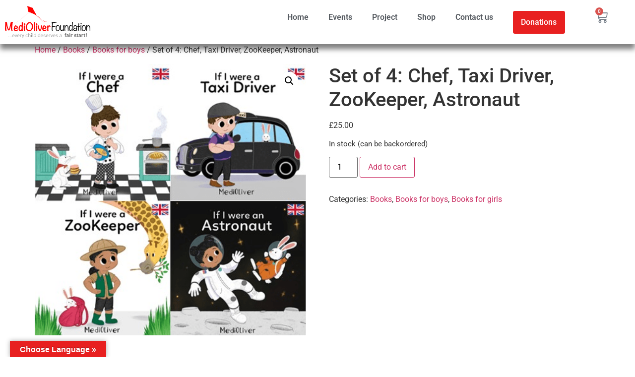

--- FILE ---
content_type: text/html; charset=UTF-8
request_url: https://medioliver.org/product/if-i-were-a-chef-taxi-driver-zookeeper-astronaut/
body_size: 25395
content:
<!doctype html><html lang="en-US"><head><meta charset="UTF-8"><meta name="viewport" content="width=device-width, initial-scale=1"><link rel="profile" href="https://gmpg.org/xfn/11"><meta name='robots' content='index, follow, max-image-preview:large, max-snippet:-1, max-video-preview:-1' /><meta property="og:type" content="article" /><meta property="og:title" content="Set of 4: Chef, Taxi Driver, ZooKeeper, Astronaut" /><meta property="og:description" content="Set of 4: Chef, Taxi Driver, ZooKeeper, Astronaut  If I were an astronaut and If I were a chef now available on website. If you have got a young kitchen helper at home then check out" /><meta property="og:image" content="https://medioliver.org/wp-content/uploads/2022/02/If-I-were-a-Chef-Taxi-Driver-ZooKeeper-Astronaut.png" /><meta property="og:url" content="https://medioliver.org/product/if-i-were-a-chef-taxi-driver-zookeeper-astronaut/" /><meta property="og:site_name" content="MediOliver Foundation" /><meta property="article:author" content="https://www.facebook.com/profile.php?id=100072339595896" /><meta property="article:publisher" content="https://www.facebook.com/" /><meta property="article:published_time" content="2022-02-22T14:40:58+00:00" /><meta property="article:modified_time" content="2022-06-17T08:47:50+00:00" /><meta property="og:updated_time" content="2022-06-17T08:47:50+00:00" /><meta property="og:image:width" content="420" /><meta property="og:image:height" content="420" /><meta name="twitter:card" content="summary_large_image"><meta name="twitter:title" content="Set of 4: Chef, Taxi Driver, ZooKeeper, Astronaut"><meta name="twitter:description" content="Set of 4: Chef, Taxi Driver, ZooKeeper, Astronaut  If I were an astronaut and If I were a chef now available on website. If you have got a young kitchen helper at home then check out"><meta name="twitter:image" content="https://medioliver.org/wp-content/uploads/2022/02/If-I-were-a-Chef-Taxi-Driver-ZooKeeper-Astronaut.png"><meta name="twitter:site" content="@https://twitter.com/home"><meta name="twitter:creator" content="@https://twitter.com/medioliverbooks"><title>If I were a Chef or Astronaut-medioliver foundation website</title><meta name="description" content="If I were a chef and if i were an Astronaut book series now available in high quality visuals on medioliver foundation website. Buy now" /><link rel="canonical" href="https://medioliver.org/product/if-i-were-a-chef-taxi-driver-zookeeper-astronaut/" /><meta property="og:locale" content="en_US" /><meta property="og:type" content="article" /><meta property="og:title" content="If I were a Chef or Astronaut-medioliver foundation website" /><meta property="og:description" content="If I were a chef and if i were an Astronaut book series now available in high quality visuals on medioliver foundation website. Buy now" /><meta property="og:url" content="https://medioliver.org/product/if-i-were-a-chef-taxi-driver-zookeeper-astronaut/" /><meta property="og:site_name" content="MediOliver Foundation" /><meta property="article:publisher" content="https://www.facebook.com/The-MediOliver-Foundation-1423926237933542/" /><meta property="article:modified_time" content="2022-06-17T08:47:50+00:00" /><meta property="og:image" content="https://medioliver.org/wp-content/uploads/2022/02/If-I-were-a-Chef-Taxi-Driver-ZooKeeper-Astronaut.png" /><meta property="og:image:width" content="420" /><meta property="og:image:height" content="420" /><meta property="og:image:type" content="image/png" /><meta name="twitter:card" content="summary_large_image" /><meta name="twitter:site" content="@medioliverbooks" /><meta name="twitter:label1" content="Est. reading time" /><meta name="twitter:data1" content="2 minutes" /> <script type="application/ld+json" class="yoast-schema-graph">{"@context":"https://schema.org","@graph":[{"@type":"WebPage","@id":"https://medioliver.org/product/if-i-were-a-chef-taxi-driver-zookeeper-astronaut/","url":"https://medioliver.org/product/if-i-were-a-chef-taxi-driver-zookeeper-astronaut/","name":"If I were a Chef or Astronaut-medioliver foundation website","isPartOf":{"@id":"https://medioliver.org/#website"},"primaryImageOfPage":{"@id":"https://medioliver.org/product/if-i-were-a-chef-taxi-driver-zookeeper-astronaut/#primaryimage"},"image":{"@id":"https://medioliver.org/product/if-i-were-a-chef-taxi-driver-zookeeper-astronaut/#primaryimage"},"thumbnailUrl":"https://medioliver.org/wp-content/uploads/2022/02/If-I-were-a-Chef-Taxi-Driver-ZooKeeper-Astronaut.png","datePublished":"2022-02-22T14:40:58+00:00","dateModified":"2022-06-17T08:47:50+00:00","description":"If I were a chef and if i were an Astronaut book series now available in high quality visuals on medioliver foundation website. Buy now","breadcrumb":{"@id":"https://medioliver.org/product/if-i-were-a-chef-taxi-driver-zookeeper-astronaut/#breadcrumb"},"inLanguage":"en-US","potentialAction":[{"@type":"ReadAction","target":["https://medioliver.org/product/if-i-were-a-chef-taxi-driver-zookeeper-astronaut/"]}]},{"@type":"ImageObject","inLanguage":"en-US","@id":"https://medioliver.org/product/if-i-were-a-chef-taxi-driver-zookeeper-astronaut/#primaryimage","url":"https://medioliver.org/wp-content/uploads/2022/02/If-I-were-a-Chef-Taxi-Driver-ZooKeeper-Astronaut.png","contentUrl":"https://medioliver.org/wp-content/uploads/2022/02/If-I-were-a-Chef-Taxi-Driver-ZooKeeper-Astronaut.png","width":420,"height":420,"caption":"If I were a Chef, Taxi Driver, ZooKeeper, Astronaut"},{"@type":"BreadcrumbList","@id":"https://medioliver.org/product/if-i-were-a-chef-taxi-driver-zookeeper-astronaut/#breadcrumb","itemListElement":[{"@type":"ListItem","position":1,"name":"Home","item":"https://medioliver.org/"},{"@type":"ListItem","position":2,"name":"Shop","item":"https://medioliver.org/shop-children-books-medioliver/"},{"@type":"ListItem","position":3,"name":"Set of 4: Chef, Taxi Driver, ZooKeeper, Astronaut"}]},{"@type":"WebSite","@id":"https://medioliver.org/#website","url":"https://medioliver.org/","name":"MediOliver Foundation","description":"BECAUSE EVERY CHILD DESERVES A FAIR START","publisher":{"@id":"https://medioliver.org/#organization"},"potentialAction":[{"@type":"SearchAction","target":{"@type":"EntryPoint","urlTemplate":"https://medioliver.org/?s={search_term_string}"},"query-input":{"@type":"PropertyValueSpecification","valueRequired":true,"valueName":"search_term_string"}}],"inLanguage":"en-US"},{"@type":"Organization","@id":"https://medioliver.org/#organization","name":"MediOliver Foundation","url":"https://medioliver.org/","logo":{"@type":"ImageObject","inLanguage":"en-US","@id":"https://medioliver.org/#/schema/logo/image/","url":"https://medioliver.org/wp-content/uploads/2022/05/MediOliver-Logo.png","contentUrl":"https://medioliver.org/wp-content/uploads/2022/05/MediOliver-Logo.png","width":1024,"height":392,"caption":"MediOliver Foundation"},"image":{"@id":"https://medioliver.org/#/schema/logo/image/"},"sameAs":["https://www.facebook.com/The-MediOliver-Foundation-1423926237933542/","https://x.com/medioliverbooks","https://www.instagram.com/medioliver.books/"]}]}</script> <link rel='dns-prefetch' href='//translate.google.com' /><link rel='dns-prefetch' href='//www.googletagmanager.com' /><link href='https://fonts.gstatic.com' crossorigin='anonymous' rel='preconnect' /><link rel="alternate" type="application/rss+xml" title="MediOliver Foundation &raquo; Feed" href="https://medioliver.org/feed/" /><link rel="alternate" type="application/rss+xml" title="MediOliver Foundation &raquo; Comments Feed" href="https://medioliver.org/comments/feed/" /><link rel="alternate" title="oEmbed (JSON)" type="application/json+oembed" href="https://medioliver.org/wp-json/oembed/1.0/embed?url=https%3A%2F%2Fmedioliver.org%2Fproduct%2Fif-i-were-a-chef-taxi-driver-zookeeper-astronaut%2F" /><link rel="alternate" title="oEmbed (XML)" type="text/xml+oembed" href="https://medioliver.org/wp-json/oembed/1.0/embed?url=https%3A%2F%2Fmedioliver.org%2Fproduct%2Fif-i-were-a-chef-taxi-driver-zookeeper-astronaut%2F&#038;format=xml" />  <script src="//www.googletagmanager.com/gtag/js?id=G-LKZQLFKENF"  data-cfasync="false" data-wpfc-render="false" async></script> <script data-cfasync="false" data-wpfc-render="false">var mi_version='9.11.0';var mi_track_user=true;var mi_no_track_reason='';var MonsterInsightsDefaultLocations={"page_location":"https:\/\/medioliver.org\/product\/if-i-were-a-chef-taxi-driver-zookeeper-astronaut\/"};if(typeof MonsterInsightsPrivacyGuardFilter==='function'){var MonsterInsightsLocations=(typeof MonsterInsightsExcludeQuery==='object')?MonsterInsightsPrivacyGuardFilter(MonsterInsightsExcludeQuery):MonsterInsightsPrivacyGuardFilter(MonsterInsightsDefaultLocations);}else{var MonsterInsightsLocations=(typeof MonsterInsightsExcludeQuery==='object')?MonsterInsightsExcludeQuery:MonsterInsightsDefaultLocations;}
var disableStrs=['ga-disable-G-LKZQLFKENF',];function __gtagTrackerIsOptedOut(){for(var index=0;index<disableStrs.length;index++){if(document.cookie.indexOf(disableStrs[index]+'=true')>-1){return true;}}
return false;}
if(__gtagTrackerIsOptedOut()){for(var index=0;index<disableStrs.length;index++){window[disableStrs[index]]=true;}}
function __gtagTrackerOptout(){for(var index=0;index<disableStrs.length;index++){document.cookie=disableStrs[index]+'=true; expires=Thu, 31 Dec 2099 23:59:59 UTC; path=/';window[disableStrs[index]]=true;}}
if('undefined'===typeof gaOptout){function gaOptout(){__gtagTrackerOptout();}}
window.dataLayer=window.dataLayer||[];window.MonsterInsightsDualTracker={helpers:{},trackers:{},};if(mi_track_user){function __gtagDataLayer(){dataLayer.push(arguments);}
function __gtagTracker(type,name,parameters){if(!parameters){parameters={};}
if(parameters.send_to){__gtagDataLayer.apply(null,arguments);return;}
if(type==='event'){parameters.send_to=monsterinsights_frontend.v4_id;var hookName=name;if(typeof parameters['event_category']!=='undefined'){hookName=parameters['event_category']+':'+name;}
if(typeof MonsterInsightsDualTracker.trackers[hookName]!=='undefined'){MonsterInsightsDualTracker.trackers[hookName](parameters);}else{__gtagDataLayer('event',name,parameters);}}else{__gtagDataLayer.apply(null,arguments);}}
__gtagTracker('js',new Date());__gtagTracker('set',{'developer_id.dZGIzZG':true,});if(MonsterInsightsLocations.page_location){__gtagTracker('set',MonsterInsightsLocations);}
__gtagTracker('config','G-LKZQLFKENF',{"forceSSL":"true","link_attribution":"true"});window.gtag=__gtagTracker;(function(){var noopfn=function(){return null;};var newtracker=function(){return new Tracker();};var Tracker=function(){return null;};var p=Tracker.prototype;p.get=noopfn;p.set=noopfn;p.send=function(){var args=Array.prototype.slice.call(arguments);args.unshift('send');__gaTracker.apply(null,args);};var __gaTracker=function(){var len=arguments.length;if(len===0){return;}
var f=arguments[len-1];if(typeof f!=='object'||f===null||typeof f.hitCallback!=='function'){if('send'===arguments[0]){var hitConverted,hitObject=false,action;if('event'===arguments[1]){if('undefined'!==typeof arguments[3]){hitObject={'eventAction':arguments[3],'eventCategory':arguments[2],'eventLabel':arguments[4],'value':arguments[5]?arguments[5]:1,}}}
if('pageview'===arguments[1]){if('undefined'!==typeof arguments[2]){hitObject={'eventAction':'page_view','page_path':arguments[2],}}}
if(typeof arguments[2]==='object'){hitObject=arguments[2];}
if(typeof arguments[5]==='object'){Object.assign(hitObject,arguments[5]);}
if('undefined'!==typeof arguments[1].hitType){hitObject=arguments[1];if('pageview'===hitObject.hitType){hitObject.eventAction='page_view';}}
if(hitObject){action='timing'===arguments[1].hitType?'timing_complete':hitObject.eventAction;hitConverted=mapArgs(hitObject);__gtagTracker('event',action,hitConverted);}}
return;}
function mapArgs(args){var arg,hit={};var gaMap={'eventCategory':'event_category','eventAction':'event_action','eventLabel':'event_label','eventValue':'event_value','nonInteraction':'non_interaction','timingCategory':'event_category','timingVar':'name','timingValue':'value','timingLabel':'event_label','page':'page_path','location':'page_location','title':'page_title','referrer':'page_referrer',};for(arg in args){if(!(!args.hasOwnProperty(arg)||!gaMap.hasOwnProperty(arg))){hit[gaMap[arg]]=args[arg];}else{hit[arg]=args[arg];}}
return hit;}
try{f.hitCallback();}catch(ex){}};__gaTracker.create=newtracker;__gaTracker.getByName=newtracker;__gaTracker.getAll=function(){return[];};__gaTracker.remove=noopfn;__gaTracker.loaded=true;window['__gaTracker']=__gaTracker;})();}else{console.log("");(function(){function __gtagTracker(){return null;}
window['__gtagTracker']=__gtagTracker;window['gtag']=__gtagTracker;})();}</script> <style id='wp-img-auto-sizes-contain-inline-css'>img:is([sizes=auto i],[sizes^="auto," i]){contain-intrinsic-size:3000px 1500px}</style><style id='woocommerce-inline-inline-css'>.woocommerce form .form-row .required{visibility:visible}</style><link rel='stylesheet' id='wpo_min-header-0-css' href='https://medioliver.org/wp-content/cache/wpo-minify/1766464038/assets/wpo-minify-header-82e5558b.min.css' media='all' /><link rel='stylesheet' id='wpo_min-header-1-css' href='https://medioliver.org/wp-content/cache/wpo-minify/1766464038/assets/wpo-minify-header-eee4141d.min.css' media='only screen and (max-width: 768px)' /><link rel='stylesheet' id='wpo_min-header-2-css' href='https://medioliver.org/wp-content/cache/wpo-minify/1766464038/assets/wpo-minify-header-f9a5baf9.min.css' media='all' /> <script defer id="WCPAY_ASSETS-js-extra" src="[data-uri]"></script> <script defer src="https://medioliver.org/wp-content/cache/wpo-minify/1766464038/assets/wpo-minify-header-59850ecb.min.js" id="wpo_min-header-0-js" data-wp-strategy="async"></script> <script defer id="wpo_min-header-1-js-extra" src="[data-uri]"></script> <script defer src="https://medioliver.org/wp-content/cache/wpo-minify/1766464038/assets/wpo-minify-header-4b16156f.min.js" id="wpo_min-header-1-js"></script> <script defer id="wpo_min-header-2-js-extra" src="[data-uri]"></script> <script src="https://medioliver.org/wp-content/cache/wpo-minify/1766464038/assets/wpo-minify-header-29a16c5d.min.js" id="wpo_min-header-2-js" defer data-wp-strategy="defer"></script> <script defer src="https://medioliver.org/wp-content/cache/wpo-minify/1766464038/assets/wpo-minify-header-9a8d091a.min.js" id="wpo_min-header-3-js"></script> 
 <script defer src="https://www.googletagmanager.com/gtag/js?id=G-BM6PBQNPH4" id="google_gtagjs-js"></script> <script defer id="google_gtagjs-js-after" src="[data-uri]"></script> <link rel="https://api.w.org/" href="https://medioliver.org/wp-json/" /><link rel="alternate" title="JSON" type="application/json" href="https://medioliver.org/wp-json/wp/v2/product/2674" /><link rel="EditURI" type="application/rsd+xml" title="RSD" href="https://medioliver.org/xmlrpc.php?rsd" /><meta name="generator" content="WordPress 6.9" /><meta name="generator" content="WooCommerce 10.4.3" /><link rel='shortlink' href='https://medioliver.org/?p=2674' /><style>p.hello{font-size:12px;color:#a9a9a9}#google_language_translator,#flags{text-align:left}#google_language_translator{clear:both}#flags{width:165px}#flags a{display:inline-block;margin-right:2px}#google_language_translator{width:auto!important}div.skiptranslate.goog-te-gadget{display:inline!important}.goog-tooltip{display:none!important}.goog-tooltip:hover{display:none!important}.goog-text-highlight{background-color:transparent!important;border:none!important;box-shadow:none!important}#google_language_translator select.goog-te-combo{color:#32373c}#google_language_translator{color:transparent}body{top:0!important}#goog-gt-{display:none!important}font font{background-color:transparent!important;box-shadow:none!important;position:initial!important}#glt-translate-trigger{left:20px;right:auto}#glt-translate-trigger>span{color:#fff}#glt-translate-trigger{background:#e82020}.goog-te-gadget .goog-te-combo{width:100%}</style><meta name="generator" content="Site Kit by Google 1.168.0" /><style>.ppw-ppf-input-container{background-color:!important;padding:px!important;border-radius:px!important}.ppw-ppf-input-container div.ppw-ppf-headline{font-size:px!important;font-weight:!important;color:!important}.ppw-ppf-input-container div.ppw-ppf-desc{font-size:px!important;font-weight:!important;color:!important}.ppw-ppf-input-container label.ppw-pwd-label{font-size:px!important;font-weight:!important;color:!important}div.ppwp-wrong-pw-error{font-size:px!important;font-weight:!important;color:#dc3232!important;background:!important}.ppw-ppf-input-container input[type=submit]{color:!important;background:!important}.ppw-ppf-input-container input[type=submit]:hover{color:!important;background:!important}.ppw-ppf-desc-below{font-size:px!important;font-weight:!important;color:!important}</style><style>.ppw-form{background-color:!important;padding:px!important;border-radius:px!important}.ppw-headline.ppw-pcp-pf-headline{font-size:px!important;font-weight:!important;color:!important}.ppw-description.ppw-pcp-pf-desc{font-size:px!important;font-weight:!important;color:!important}.ppw-pcp-pf-desc-above-btn{display:block}.ppw-pcp-pf-desc-below-form{font-size:px!important;font-weight:!important;color:!important}.ppw-input label.ppw-pcp-password-label{font-size:px!important;font-weight:!important;color:!important}.ppw-form input[type=submit]{color:!important;background:!important}.ppw-form input[type=submit]:hover{color:!important;background:!important}div.ppw-error.ppw-pcp-pf-error-msg{font-size:px!important;font-weight:!important;color:#dc3232!important;background:!important}</style><meta name="follow.[base64]" content="MDy19kcb6XDsUFjstP2q"/> <noscript><style>.woocommerce-product-gallery{opacity:1 !important}</style></noscript><meta name="generator" content="Elementor 3.34.0; features: additional_custom_breakpoints; settings: css_print_method-internal, google_font-enabled, font_display-auto"><style>.e-con.e-parent:nth-of-type(n+4):not(.e-lazyloaded):not(.e-no-lazyload),.e-con.e-parent:nth-of-type(n+4):not(.e-lazyloaded):not(.e-no-lazyload) *{background-image:none !important}@media screen and (max-height:1024px){.e-con.e-parent:nth-of-type(n+3):not(.e-lazyloaded):not(.e-no-lazyload),.e-con.e-parent:nth-of-type(n+3):not(.e-lazyloaded):not(.e-no-lazyload) *{background-image:none !important}}@media screen and (max-height:640px){.e-con.e-parent:nth-of-type(n+2):not(.e-lazyloaded):not(.e-no-lazyload),.e-con.e-parent:nth-of-type(n+2):not(.e-lazyloaded):not(.e-no-lazyload) *{background-image:none !important}}</style><link rel="icon" href="https://medioliver.org/wp-content/uploads/2022/06/cropped-512-512-cropped-image-1-32x32.png" sizes="32x32" /><link rel="icon" href="https://medioliver.org/wp-content/uploads/2022/06/cropped-512-512-cropped-image-1-192x192.png" sizes="192x192" /><link rel="apple-touch-icon" href="https://medioliver.org/wp-content/uploads/2022/06/cropped-512-512-cropped-image-1-180x180.png" /><meta name="msapplication-TileImage" content="https://medioliver.org/wp-content/uploads/2022/06/cropped-512-512-cropped-image-1-270x270.png" /><style id="wp-custom-css">.elementor-2314 .elementor-element.elementor-element-d7d41e3 .elementskit-navbar-nav>li>a .elementskit-submenu-indicator{color:#a7a7a7 !important}</style></head><body class="wp-singular product-template-default single single-product postid-2674 wp-embed-responsive wp-theme-hello-elementor theme-hello-elementor sfsi_actvite_theme_default woocommerce woocommerce-page woocommerce-no-js eio-default theme-default elementor-default elementor-kit-2283"> <a class="skip-link screen-reader-text" href="#content">Skip to content</a><header data-elementor-type="header" data-elementor-id="3148" class="elementor elementor-3148 elementor-location-header" data-elementor-post-type="elementor_library"><section class="elementor-section elementor-top-section elementor-element elementor-element-9542b3f elementor-section-full_width elementor-section-height-default elementor-section-height-default" data-id="9542b3f" data-element_type="section"><div class="elementor-container elementor-column-gap-default"><div class="elementor-column elementor-col-100 elementor-top-column elementor-element elementor-element-501ce20" data-id="501ce20" data-element_type="column"><div class="elementor-widget-wrap elementor-element-populated"><section class="elementor-section elementor-inner-section elementor-element elementor-element-0382456 elementor-section-full_width elementor-section-content-middle elementor-section-height-default elementor-section-height-default" data-id="0382456" data-element_type="section"><div class="elementor-container elementor-column-gap-default"><div class="elementor-column elementor-col-25 elementor-inner-column elementor-element elementor-element-6b454ef" data-id="6b454ef" data-element_type="column"><div class="elementor-widget-wrap elementor-element-populated"><div class="elementor-element elementor-element-de2df9d elementor-widget elementor-widget-image" data-id="de2df9d" data-element_type="widget" data-widget_type="image.default"><div class="elementor-widget-container"> <a href="https://medioliver.org"> <img fetchpriority="high" width="1024" height="392" src="https://medioliver.org/wp-content/uploads/2022/05/MediOliver-Logo.png" class="attachment-full size-full wp-image-2945" alt="MediOliver Foundation" srcset="https://medioliver.org/wp-content/uploads/2022/05/MediOliver-Logo.png 1024w, https://medioliver.org/wp-content/uploads/2022/05/MediOliver-Logo-300x115.png 300w, https://medioliver.org/wp-content/uploads/2022/05/MediOliver-Logo-768x294.png 768w, https://medioliver.org/wp-content/uploads/2022/05/MediOliver-Logo-600x230.png 600w" sizes="(max-width: 1024px) 100vw, 1024px" /> </a></div></div></div></div><div class="elementor-column elementor-col-25 elementor-inner-column elementor-element elementor-element-a90c4ad cart-mobile" data-id="a90c4ad" data-element_type="column"><div class="elementor-widget-wrap elementor-element-populated"><div class="elementor-element elementor-element-3372118 elementor-nav-menu__align-end elementor-nav-menu--stretch elementor-hidden-mobile elementor-nav-menu--dropdown-tablet elementor-nav-menu__text-align-aside elementor-nav-menu--toggle elementor-nav-menu--burger elementor-widget elementor-widget-nav-menu" data-id="3372118" data-element_type="widget" data-settings="{&quot;full_width&quot;:&quot;stretch&quot;,&quot;layout&quot;:&quot;horizontal&quot;,&quot;submenu_icon&quot;:{&quot;value&quot;:&quot;&lt;i class=\&quot;fas fa-caret-down\&quot; aria-hidden=\&quot;true\&quot;&gt;&lt;\/i&gt;&quot;,&quot;library&quot;:&quot;fa-solid&quot;},&quot;toggle&quot;:&quot;burger&quot;}" data-widget_type="nav-menu.default"><div class="elementor-widget-container"><nav aria-label="Menu" class="elementor-nav-menu--main elementor-nav-menu__container elementor-nav-menu--layout-horizontal e--pointer-background e--animation-fade"><ul id="menu-1-3372118" class="elementor-nav-menu"><li class="menu-item menu-item-type-post_type menu-item-object-page menu-item-home menu-item-88"><a href="https://medioliver.org/" class="elementor-item">Home</a></li><li class="menu-item menu-item-type-custom menu-item-object-custom menu-item-has-children menu-item-3151"><a href="#" class="elementor-item elementor-item-anchor">Events</a><ul class="sub-menu elementor-nav-menu--dropdown"><li class="menu-item menu-item-type-post_type menu-item-object-page menu-item-19"><a href="https://medioliver.org/medis-spirit/" class="elementor-sub-item">Medi’s Spirit</a></li><li class="menu-item menu-item-type-post_type menu-item-object-page menu-item-2831"><a href="https://medioliver.org/world-book-day/" class="elementor-sub-item">World Book Day</a></li><li class="menu-item menu-item-type-post_type menu-item-object-page menu-item-3232"><a href="https://medioliver.org/video-clips/" class="elementor-sub-item">Video Clips</a></li></ul></li><li class="menu-item menu-item-type-post_type menu-item-object-page menu-item-22"><a href="https://medioliver.org/projects/" class="elementor-item">Project</a></li><li class="menu-item menu-item-type-post_type menu-item-object-page current_page_parent menu-item-2144"><a href="https://medioliver.org/shop-children-books-medioliver/" class="elementor-item">Shop</a></li><li class="menu-item menu-item-type-post_type menu-item-object-page menu-item-600"><a href="https://medioliver.org/contact-us/" class="elementor-item">Contact us</a></li></ul></nav><div class="elementor-menu-toggle" role="button" tabindex="0" aria-label="Menu Toggle" aria-expanded="false"> <i aria-hidden="true" role="presentation" class="elementor-menu-toggle__icon--open eicon-menu-bar"></i><i aria-hidden="true" role="presentation" class="elementor-menu-toggle__icon--close eicon-close"></i></div><nav class="elementor-nav-menu--dropdown elementor-nav-menu__container" aria-hidden="true"><ul id="menu-2-3372118" class="elementor-nav-menu"><li class="menu-item menu-item-type-post_type menu-item-object-page menu-item-home menu-item-88"><a href="https://medioliver.org/" class="elementor-item" tabindex="-1">Home</a></li><li class="menu-item menu-item-type-custom menu-item-object-custom menu-item-has-children menu-item-3151"><a href="#" class="elementor-item elementor-item-anchor" tabindex="-1">Events</a><ul class="sub-menu elementor-nav-menu--dropdown"><li class="menu-item menu-item-type-post_type menu-item-object-page menu-item-19"><a href="https://medioliver.org/medis-spirit/" class="elementor-sub-item" tabindex="-1">Medi’s Spirit</a></li><li class="menu-item menu-item-type-post_type menu-item-object-page menu-item-2831"><a href="https://medioliver.org/world-book-day/" class="elementor-sub-item" tabindex="-1">World Book Day</a></li><li class="menu-item menu-item-type-post_type menu-item-object-page menu-item-3232"><a href="https://medioliver.org/video-clips/" class="elementor-sub-item" tabindex="-1">Video Clips</a></li></ul></li><li class="menu-item menu-item-type-post_type menu-item-object-page menu-item-22"><a href="https://medioliver.org/projects/" class="elementor-item" tabindex="-1">Project</a></li><li class="menu-item menu-item-type-post_type menu-item-object-page current_page_parent menu-item-2144"><a href="https://medioliver.org/shop-children-books-medioliver/" class="elementor-item" tabindex="-1">Shop</a></li><li class="menu-item menu-item-type-post_type menu-item-object-page menu-item-600"><a href="https://medioliver.org/contact-us/" class="elementor-item" tabindex="-1">Contact us</a></li></ul></nav></div></div><div class="elementor-element elementor-element-b9f3724 elementor-hidden-desktop elementor-hidden-tablet toggle-icon--cart-medium elementor-menu-cart--items-indicator-bubble elementor-menu-cart--cart-type-side-cart elementor-menu-cart--show-remove-button-yes elementor-widget elementor-widget-woocommerce-menu-cart" data-id="b9f3724" data-element_type="widget" data-settings="{&quot;cart_type&quot;:&quot;side-cart&quot;,&quot;open_cart&quot;:&quot;click&quot;,&quot;automatically_open_cart&quot;:&quot;no&quot;}" data-widget_type="woocommerce-menu-cart.default"><div class="elementor-widget-container"><div class="elementor-menu-cart__wrapper"><div class="elementor-menu-cart__toggle_wrapper"><div class="elementor-menu-cart__container elementor-lightbox" aria-hidden="true"><div class="elementor-menu-cart__main" aria-hidden="true"><div class="elementor-menu-cart__close-button"></div><div class="widget_shopping_cart_content"></div></div></div><div class="elementor-menu-cart__toggle elementor-button-wrapper"> <a id="elementor-menu-cart__toggle_button" href="#" class="elementor-menu-cart__toggle_button elementor-button elementor-size-sm" aria-expanded="false"> <span class="elementor-button-text"><span class="woocommerce-Price-amount amount"><bdi><span class="woocommerce-Price-currencySymbol">&pound;</span>0.00</bdi></span></span> <span class="elementor-button-icon"> <span class="elementor-button-icon-qty" data-counter="0">0</span> <i class="eicon-cart-medium"></i> <span class="elementor-screen-only">Cart</span> </span> </a></div></div></div></div></div></div></div><div class="elementor-column elementor-col-25 elementor-inner-column elementor-element elementor-element-399d768" data-id="399d768" data-element_type="column"><div class="elementor-widget-wrap elementor-element-populated"><div class="elementor-element elementor-element-4ce0a03 elementor-align-justify elementor-widget elementor-widget-button" data-id="4ce0a03" data-element_type="widget" data-widget_type="button.default"><div class="elementor-widget-container"><div class="elementor-button-wrapper"> <a class="elementor-button elementor-button-link elementor-size-md" href="https://medioliver.org/donations/"> <span class="elementor-button-content-wrapper"> <span class="elementor-button-text">Donations</span> </span> </a></div></div></div></div></div><div class="elementor-column elementor-col-25 elementor-inner-column elementor-element elementor-element-496d504" data-id="496d504" data-element_type="column"><div class="elementor-widget-wrap elementor-element-populated"><div class="elementor-element elementor-element-cc865ca elementor-hidden-mobile toggle-icon--cart-medium elementor-menu-cart--items-indicator-bubble elementor-menu-cart--cart-type-side-cart elementor-menu-cart--show-remove-button-yes elementor-widget elementor-widget-woocommerce-menu-cart" data-id="cc865ca" data-element_type="widget" data-settings="{&quot;cart_type&quot;:&quot;side-cart&quot;,&quot;open_cart&quot;:&quot;click&quot;,&quot;automatically_open_cart&quot;:&quot;no&quot;}" data-widget_type="woocommerce-menu-cart.default"><div class="elementor-widget-container"><div class="elementor-menu-cart__wrapper"><div class="elementor-menu-cart__toggle_wrapper"><div class="elementor-menu-cart__container elementor-lightbox" aria-hidden="true"><div class="elementor-menu-cart__main" aria-hidden="true"><div class="elementor-menu-cart__close-button"></div><div class="widget_shopping_cart_content"></div></div></div><div class="elementor-menu-cart__toggle elementor-button-wrapper"> <a id="elementor-menu-cart__toggle_button" href="#" class="elementor-menu-cart__toggle_button elementor-button elementor-size-sm" aria-expanded="false"> <span class="elementor-button-text"><span class="woocommerce-Price-amount amount"><bdi><span class="woocommerce-Price-currencySymbol">&pound;</span>0.00</bdi></span></span> <span class="elementor-button-icon"> <span class="elementor-button-icon-qty" data-counter="0">0</span> <i class="eicon-cart-medium"></i> <span class="elementor-screen-only">Cart</span> </span> </a></div></div></div></div></div><div class="elementor-element elementor-element-8d4868a elementor-nav-menu__align-end elementor-nav-menu--stretch elementor-hidden-desktop elementor-hidden-tablet elementor-nav-menu--dropdown-tablet elementor-nav-menu__text-align-aside elementor-nav-menu--toggle elementor-nav-menu--burger elementor-widget elementor-widget-nav-menu" data-id="8d4868a" data-element_type="widget" data-settings="{&quot;full_width&quot;:&quot;stretch&quot;,&quot;layout&quot;:&quot;horizontal&quot;,&quot;submenu_icon&quot;:{&quot;value&quot;:&quot;&lt;i class=\&quot;fas fa-caret-down\&quot; aria-hidden=\&quot;true\&quot;&gt;&lt;\/i&gt;&quot;,&quot;library&quot;:&quot;fa-solid&quot;},&quot;toggle&quot;:&quot;burger&quot;}" data-widget_type="nav-menu.default"><div class="elementor-widget-container"><nav aria-label="Menu" class="elementor-nav-menu--main elementor-nav-menu__container elementor-nav-menu--layout-horizontal e--pointer-background e--animation-fade"><ul id="menu-1-8d4868a" class="elementor-nav-menu"><li class="menu-item menu-item-type-post_type menu-item-object-page menu-item-home menu-item-88"><a href="https://medioliver.org/" class="elementor-item">Home</a></li><li class="menu-item menu-item-type-custom menu-item-object-custom menu-item-has-children menu-item-3151"><a href="#" class="elementor-item elementor-item-anchor">Events</a><ul class="sub-menu elementor-nav-menu--dropdown"><li class="menu-item menu-item-type-post_type menu-item-object-page menu-item-19"><a href="https://medioliver.org/medis-spirit/" class="elementor-sub-item">Medi’s Spirit</a></li><li class="menu-item menu-item-type-post_type menu-item-object-page menu-item-2831"><a href="https://medioliver.org/world-book-day/" class="elementor-sub-item">World Book Day</a></li><li class="menu-item menu-item-type-post_type menu-item-object-page menu-item-3232"><a href="https://medioliver.org/video-clips/" class="elementor-sub-item">Video Clips</a></li></ul></li><li class="menu-item menu-item-type-post_type menu-item-object-page menu-item-22"><a href="https://medioliver.org/projects/" class="elementor-item">Project</a></li><li class="menu-item menu-item-type-post_type menu-item-object-page current_page_parent menu-item-2144"><a href="https://medioliver.org/shop-children-books-medioliver/" class="elementor-item">Shop</a></li><li class="menu-item menu-item-type-post_type menu-item-object-page menu-item-600"><a href="https://medioliver.org/contact-us/" class="elementor-item">Contact us</a></li></ul></nav><div class="elementor-menu-toggle" role="button" tabindex="0" aria-label="Menu Toggle" aria-expanded="false"> <i aria-hidden="true" role="presentation" class="elementor-menu-toggle__icon--open eicon-menu-bar"></i><i aria-hidden="true" role="presentation" class="elementor-menu-toggle__icon--close eicon-close"></i></div><nav class="elementor-nav-menu--dropdown elementor-nav-menu__container" aria-hidden="true"><ul id="menu-2-8d4868a" class="elementor-nav-menu"><li class="menu-item menu-item-type-post_type menu-item-object-page menu-item-home menu-item-88"><a href="https://medioliver.org/" class="elementor-item" tabindex="-1">Home</a></li><li class="menu-item menu-item-type-custom menu-item-object-custom menu-item-has-children menu-item-3151"><a href="#" class="elementor-item elementor-item-anchor" tabindex="-1">Events</a><ul class="sub-menu elementor-nav-menu--dropdown"><li class="menu-item menu-item-type-post_type menu-item-object-page menu-item-19"><a href="https://medioliver.org/medis-spirit/" class="elementor-sub-item" tabindex="-1">Medi’s Spirit</a></li><li class="menu-item menu-item-type-post_type menu-item-object-page menu-item-2831"><a href="https://medioliver.org/world-book-day/" class="elementor-sub-item" tabindex="-1">World Book Day</a></li><li class="menu-item menu-item-type-post_type menu-item-object-page menu-item-3232"><a href="https://medioliver.org/video-clips/" class="elementor-sub-item" tabindex="-1">Video Clips</a></li></ul></li><li class="menu-item menu-item-type-post_type menu-item-object-page menu-item-22"><a href="https://medioliver.org/projects/" class="elementor-item" tabindex="-1">Project</a></li><li class="menu-item menu-item-type-post_type menu-item-object-page current_page_parent menu-item-2144"><a href="https://medioliver.org/shop-children-books-medioliver/" class="elementor-item" tabindex="-1">Shop</a></li><li class="menu-item menu-item-type-post_type menu-item-object-page menu-item-600"><a href="https://medioliver.org/contact-us/" class="elementor-item" tabindex="-1">Contact us</a></li></ul></nav></div></div></div></div></div></section></div></div></div></section></header><div id="primary" class="content-area"><main id="main" class="site-main" role="main"><nav class="woocommerce-breadcrumb" aria-label="Breadcrumb"><a href="https://medioliver.org">Home</a>&nbsp;&#47;&nbsp;<a href="https://medioliver.org/product-category/books/">Books</a>&nbsp;&#47;&nbsp;<a href="https://medioliver.org/product-category/books/books-for-boys/">Books for boys</a>&nbsp;&#47;&nbsp;Set of 4: Chef, Taxi Driver, ZooKeeper, Astronaut</nav><div class="woocommerce-notices-wrapper"></div><div id="product-2674" class="product type-product post-2674 status-publish first instock product_cat-books product_cat-books-for-boys product_cat-books-for-girls has-post-thumbnail purchasable product-type-simple"><div class="woocommerce-product-gallery woocommerce-product-gallery--with-images woocommerce-product-gallery--columns-4 images" data-columns="4" style="opacity: 0; transition: opacity .25s ease-in-out;"><div class="woocommerce-product-gallery__wrapper"><div data-thumb="https://medioliver.org/wp-content/uploads/2022/02/If-I-were-a-Chef-Taxi-Driver-ZooKeeper-Astronaut-100x100.png" data-thumb-alt="If I were a Chef, Taxi Driver, ZooKeeper, Astronaut" data-thumb-srcset="https://medioliver.org/wp-content/uploads/2022/02/If-I-were-a-Chef-Taxi-Driver-ZooKeeper-Astronaut-100x100.png 100w, https://medioliver.org/wp-content/uploads/2022/02/If-I-were-a-Chef-Taxi-Driver-ZooKeeper-Astronaut-300x300.png 300w, https://medioliver.org/wp-content/uploads/2022/02/If-I-were-a-Chef-Taxi-Driver-ZooKeeper-Astronaut-150x150.png 150w, https://medioliver.org/wp-content/uploads/2022/02/If-I-were-a-Chef-Taxi-Driver-ZooKeeper-Astronaut.png 420w"  data-thumb-sizes="(max-width: 100px) 100vw, 100px" class="woocommerce-product-gallery__image"><a href="https://medioliver.org/wp-content/uploads/2022/02/If-I-were-a-Chef-Taxi-Driver-ZooKeeper-Astronaut.png"><img width="420" height="420" src="https://medioliver.org/wp-content/uploads/2022/02/If-I-were-a-Chef-Taxi-Driver-ZooKeeper-Astronaut.png" class="wp-post-image" alt="If I were a Chef, Taxi Driver, ZooKeeper, Astronaut" data-caption="" data-src="https://medioliver.org/wp-content/uploads/2022/02/If-I-were-a-Chef-Taxi-Driver-ZooKeeper-Astronaut.png" data-large_image="https://medioliver.org/wp-content/uploads/2022/02/If-I-were-a-Chef-Taxi-Driver-ZooKeeper-Astronaut.png" data-large_image_width="420" data-large_image_height="420" decoding="async" srcset="https://medioliver.org/wp-content/uploads/2022/02/If-I-were-a-Chef-Taxi-Driver-ZooKeeper-Astronaut.png 420w, https://medioliver.org/wp-content/uploads/2022/02/If-I-were-a-Chef-Taxi-Driver-ZooKeeper-Astronaut-300x300.png 300w, https://medioliver.org/wp-content/uploads/2022/02/If-I-were-a-Chef-Taxi-Driver-ZooKeeper-Astronaut-150x150.png 150w, https://medioliver.org/wp-content/uploads/2022/02/If-I-were-a-Chef-Taxi-Driver-ZooKeeper-Astronaut-100x100.png 100w" sizes="(max-width: 420px) 100vw, 420px" /></a></div></div></div><div class="summary entry-summary"><h1 class="product_title entry-title">Set of 4: Chef, Taxi Driver, ZooKeeper, Astronaut</h1><p class="price"><span class="woocommerce-Price-amount amount"><bdi><span class="woocommerce-Price-currencySymbol">&pound;</span>25.00</bdi></span></p><p class="stock in-stock">In stock (can be backordered)</p><form class="cart" action="https://medioliver.org/product/if-i-were-a-chef-taxi-driver-zookeeper-astronaut/" method="post" enctype='multipart/form-data'><div class="quantity"> <label class="screen-reader-text" for="quantity_69518d65bdf12">Set of 4: Chef, Taxi Driver, ZooKeeper, Astronaut quantity</label> <input
 type="number"
 id="quantity_69518d65bdf12"
 class="input-text qty text"
 name="quantity"
 value="1"
 aria-label="Product quantity"
 min="1"
 step="1"
 placeholder=""
 inputmode="numeric"
 autocomplete="off"
 /></div> <button type="submit" name="add-to-cart" value="2674" class="single_add_to_cart_button button alt">Add to cart</button></form><div id="wc-stripe-express-checkout-element" style="margin-top: 1em;clear:both;display:none;"></div> <wc-order-attribution-inputs id="wc-stripe-express-checkout__order-attribution-inputs"></wc-order-attribution-inputs><div class="product_meta"> <span class="posted_in">Categories: <a href="https://medioliver.org/product-category/books/" rel="tag">Books</a>, <a href="https://medioliver.org/product-category/books/books-for-boys/" rel="tag">Books for boys</a>, <a href="https://medioliver.org/product-category/books/books-for-girls/" rel="tag">Books for girls</a></span></div></div><div class="woocommerce-tabs wc-tabs-wrapper"><ul class="tabs wc-tabs" role="tablist"><li role="presentation" class="description_tab" id="tab-title-description"> <a href="#tab-description" role="tab" aria-controls="tab-description"> Description </a></li></ul><div class="woocommerce-Tabs-panel woocommerce-Tabs-panel--description panel entry-content wc-tab" id="tab-description" role="tabpanel" aria-labelledby="tab-title-description"><h2>Description</h2><h1>Set of 4: Chef, Taxi Driver, ZooKeeper, Astronaut</h1><p>If I were an astronaut and If I were a chef now available on website. If you have got a young kitchen helper at home then check out this book If I were a Chef which brings to life all the colors and textures of food and shows the fun and the jobs to do: shopping, washing, chopping, and choosing the ingredients and counting the peas.</p><p>Got a kid who is mad about space? Check out If I were an astronaut story that will help you to inspire young would-be space travelers. Brace yourself for blast-off and leave work for a week or two. There are jobs to do, and you have to study hard to do the press conferences before you can buckle up and go.</p><p><span data-preserver-spaces="true">These children’s storybooks can also present stunning and engaging illustrations that will foster kids’ interest in stories. In this fascinating book, there is enough to discuss being an astronaut. It will provide your children with a fantastic memory. It is also available in a party bundle. You may get these series of publications in box form, and they are available in large format on Amazon Kindle as well. The </span><a class="editor-rtfLink" href="https://medioliver.org/" target="_blank" rel="noopener"><span data-preserver-spaces="true">MediOliver Foundation</span></a><span data-preserver-spaces="true"> donates 100% of its funds to building water pipes and high-quality education in Ethiopia. We have invested in clean drinking water and helping to provide high-quality education to the Ethiopian people. We are also running a skills development program in Ethiopia, through which we employ disabled people. They are now economically contributing to their families. Our goal is to reach as many deprived communities as possible and help them to keep alive the media’s spirit.</span></p><p>#books #newbookrelease #booksforkids #booksforsale #booksforchildren #Charity #kidsstorybook #kidsstories #charitybook #boysandgirlsbooks #youngreaders #sciencebook #animalbooks #earlyyearsbooks #astronaut</p><p>Read the story here:  <a href="https://medioliver.org/medis-spirit/">https://medioliver.org/medis-spirit/</a></p><p>Buy now:      <a href="https://medioliver.org/shop/">https://medioliver.org/shop/</a></p></div></div><section class="up-sells upsells products"><h2>You may also like&hellip;</h2><ul class="products columns-4"><li class="product type-product post-2605 status-publish first instock product_cat-donations product_tag-books-for-toddlers product_tag-charities product_tag-childrens-story-books product_tag-donate-to-children-in-need product_tag-donations product_tag-give-to-charity has-post-thumbnail virtual purchasable product-type-simple"> <a href="https://medioliver.org/product/25-donation/" class="woocommerce-LoopProduct-link woocommerce-loop-product__link"><noscript><img width="300" height="300" src="https://medioliver.org/wp-content/uploads/2021/11/Donation-25.png" class="attachment-woocommerce_thumbnail size-woocommerce_thumbnail" alt="Donation £25 for the cause" decoding="async" srcset="https://medioliver.org/wp-content/uploads/2021/11/Donation-25.png 300w, https://medioliver.org/wp-content/uploads/2021/11/Donation-25-150x150.png 150w, https://medioliver.org/wp-content/uploads/2021/11/Donation-25-100x100.png 100w" sizes="(max-width: 300px) 100vw, 300px" /></noscript><img width="300" height="300" src='data:image/svg+xml,%3Csvg%20xmlns=%22http://www.w3.org/2000/svg%22%20viewBox=%220%200%20300%20300%22%3E%3C/svg%3E' data-src="https://medioliver.org/wp-content/uploads/2021/11/Donation-25.png" class="lazyload attachment-woocommerce_thumbnail size-woocommerce_thumbnail" alt="Donation £25 for the cause" decoding="async" data-srcset="https://medioliver.org/wp-content/uploads/2021/11/Donation-25.png 300w, https://medioliver.org/wp-content/uploads/2021/11/Donation-25-150x150.png 150w, https://medioliver.org/wp-content/uploads/2021/11/Donation-25-100x100.png 100w" data-sizes="(max-width: 300px) 100vw, 300px" /><h2 class="woocommerce-loop-product__title">Donation £25 for the cause</h2> <span class="price"><span class="woocommerce-Price-amount amount"><bdi><span class="woocommerce-Price-currencySymbol">&pound;</span>25.00</bdi></span></span> </a><a href="/product/if-i-were-a-chef-taxi-driver-zookeeper-astronaut/?add-to-cart=2605" aria-describedby="woocommerce_loop_add_to_cart_link_describedby_2605" data-quantity="1" class="button product_type_simple add_to_cart_button ajax_add_to_cart" data-product_id="2605" data-product_sku="DONATION-25" aria-label="Add to cart: &ldquo;Donation £25 for the cause&rdquo;" rel="nofollow" data-success_message="&ldquo;Donation £25 for the cause&rdquo; has been added to your cart" role="button">Add to cart</a> <span id="woocommerce_loop_add_to_cart_link_describedby_2605" class="screen-reader-text"> </span></li><li class="product type-product post-2598 status-publish instock product_cat-donations product_tag-books-for-toddlers product_tag-childrens-books product_tag-donating product_tag-donation-center product_tag-donations product_tag-give-donation product_tag-kids-story-books has-post-thumbnail virtual purchasable product-type-simple"> <a href="https://medioliver.org/product/10-donations/" class="woocommerce-LoopProduct-link woocommerce-loop-product__link"><noscript><img width="300" height="300" src="https://medioliver.org/wp-content/uploads/2021/11/Donation-10-300x300.png" class="attachment-woocommerce_thumbnail size-woocommerce_thumbnail" alt="£10 Donation" decoding="async" srcset="https://medioliver.org/wp-content/uploads/2021/11/Donation-10-300x300.png 300w, https://medioliver.org/wp-content/uploads/2021/11/Donation-10-150x150.png 150w, https://medioliver.org/wp-content/uploads/2021/11/Donation-10-768x768.png 768w, https://medioliver.org/wp-content/uploads/2021/11/Donation-10-600x600.png 600w, https://medioliver.org/wp-content/uploads/2021/11/Donation-10-100x100.png 100w, https://medioliver.org/wp-content/uploads/2021/11/Donation-10.png 874w" sizes="(max-width: 300px) 100vw, 300px" /></noscript><img width="300" height="300" src='data:image/svg+xml,%3Csvg%20xmlns=%22http://www.w3.org/2000/svg%22%20viewBox=%220%200%20300%20300%22%3E%3C/svg%3E' data-src="https://medioliver.org/wp-content/uploads/2021/11/Donation-10-300x300.png" class="lazyload attachment-woocommerce_thumbnail size-woocommerce_thumbnail" alt="£10 Donation" decoding="async" data-srcset="https://medioliver.org/wp-content/uploads/2021/11/Donation-10-300x300.png 300w, https://medioliver.org/wp-content/uploads/2021/11/Donation-10-150x150.png 150w, https://medioliver.org/wp-content/uploads/2021/11/Donation-10-768x768.png 768w, https://medioliver.org/wp-content/uploads/2021/11/Donation-10-600x600.png 600w, https://medioliver.org/wp-content/uploads/2021/11/Donation-10-100x100.png 100w, https://medioliver.org/wp-content/uploads/2021/11/Donation-10.png 874w" data-sizes="(max-width: 300px) 100vw, 300px" /><h2 class="woocommerce-loop-product__title">Donation £10 for the cause</h2> <span class="price"><span class="woocommerce-Price-amount amount"><bdi><span class="woocommerce-Price-currencySymbol">&pound;</span>10.00</bdi></span></span> </a><a href="/product/if-i-were-a-chef-taxi-driver-zookeeper-astronaut/?add-to-cart=2598" aria-describedby="woocommerce_loop_add_to_cart_link_describedby_2598" data-quantity="1" class="button product_type_simple add_to_cart_button ajax_add_to_cart" data-product_id="2598" data-product_sku="DONATION-10" aria-label="Add to cart: &ldquo;Donation £10 for the cause&rdquo;" rel="nofollow" data-success_message="&ldquo;Donation £10 for the cause&rdquo; has been added to your cart" role="button">Add to cart</a> <span id="woocommerce_loop_add_to_cart_link_describedby_2598" class="screen-reader-text"> </span></li><li class="product type-product post-2603 status-publish instock product_cat-donations product_tag-books-for-toddlers product_tag-charitable-donations product_tag-charity product_tag-childrens-books product_tag-donates product_tag-donations product_tag-kids-story-books has-post-thumbnail virtual purchasable product-type-simple"> <a href="https://medioliver.org/product/donate-for/" class="woocommerce-LoopProduct-link woocommerce-loop-product__link"><noscript><img width="300" height="300" src="https://medioliver.org/wp-content/uploads/2021/11/Donation-15.png" class="attachment-woocommerce_thumbnail size-woocommerce_thumbnail" alt="Donation £15 for the cause" decoding="async" srcset="https://medioliver.org/wp-content/uploads/2021/11/Donation-15.png 300w, https://medioliver.org/wp-content/uploads/2021/11/Donation-15-150x150.png 150w, https://medioliver.org/wp-content/uploads/2021/11/Donation-15-100x100.png 100w" sizes="(max-width: 300px) 100vw, 300px" /></noscript><img width="300" height="300" src='data:image/svg+xml,%3Csvg%20xmlns=%22http://www.w3.org/2000/svg%22%20viewBox=%220%200%20300%20300%22%3E%3C/svg%3E' data-src="https://medioliver.org/wp-content/uploads/2021/11/Donation-15.png" class="lazyload attachment-woocommerce_thumbnail size-woocommerce_thumbnail" alt="Donation £15 for the cause" decoding="async" data-srcset="https://medioliver.org/wp-content/uploads/2021/11/Donation-15.png 300w, https://medioliver.org/wp-content/uploads/2021/11/Donation-15-150x150.png 150w, https://medioliver.org/wp-content/uploads/2021/11/Donation-15-100x100.png 100w" data-sizes="(max-width: 300px) 100vw, 300px" /><h2 class="woocommerce-loop-product__title">Donate £15 for the cause</h2> <span class="price"><span class="woocommerce-Price-amount amount"><bdi><span class="woocommerce-Price-currencySymbol">&pound;</span>15.00</bdi></span></span> </a><a href="/product/if-i-were-a-chef-taxi-driver-zookeeper-astronaut/?add-to-cart=2603" aria-describedby="woocommerce_loop_add_to_cart_link_describedby_2603" data-quantity="1" class="button product_type_simple add_to_cart_button ajax_add_to_cart" data-product_id="2603" data-product_sku="DONATION-15" aria-label="Add to cart: &ldquo;Donate £15 for the cause&rdquo;" rel="nofollow" data-success_message="&ldquo;Donate £15 for the cause&rdquo; has been added to your cart" role="button">Add to cart</a> <span id="woocommerce_loop_add_to_cart_link_describedby_2603" class="screen-reader-text"> </span></li><li class="product type-product post-2569 status-publish last instock product_cat-donations product_tag-books-for-toddlers product_tag-can-give product_tag-childrens-story-books product_tag-donate product_tag-donation product_tag-give-now product_tag-kids-books has-post-thumbnail virtual purchasable product-type-simple"> <a href="https://medioliver.org/product/5-donation/" class="woocommerce-LoopProduct-link woocommerce-loop-product__link"><noscript><img width="300" height="300" src="https://medioliver.org/wp-content/uploads/2021/11/Donation-5.png" class="attachment-woocommerce_thumbnail size-woocommerce_thumbnail" alt="Donation £5 for the cause" decoding="async" srcset="https://medioliver.org/wp-content/uploads/2021/11/Donation-5.png 300w, https://medioliver.org/wp-content/uploads/2021/11/Donation-5-150x150.png 150w, https://medioliver.org/wp-content/uploads/2021/11/Donation-5-100x100.png 100w" sizes="(max-width: 300px) 100vw, 300px" /></noscript><img width="300" height="300" src='data:image/svg+xml,%3Csvg%20xmlns=%22http://www.w3.org/2000/svg%22%20viewBox=%220%200%20300%20300%22%3E%3C/svg%3E' data-src="https://medioliver.org/wp-content/uploads/2021/11/Donation-5.png" class="lazyload attachment-woocommerce_thumbnail size-woocommerce_thumbnail" alt="Donation £5 for the cause" decoding="async" data-srcset="https://medioliver.org/wp-content/uploads/2021/11/Donation-5.png 300w, https://medioliver.org/wp-content/uploads/2021/11/Donation-5-150x150.png 150w, https://medioliver.org/wp-content/uploads/2021/11/Donation-5-100x100.png 100w" data-sizes="(max-width: 300px) 100vw, 300px" /><h2 class="woocommerce-loop-product__title">Donation £5 for the cause</h2> <span class="price"><span class="woocommerce-Price-amount amount"><bdi><span class="woocommerce-Price-currencySymbol">&pound;</span>5.00</bdi></span></span> </a><a href="/product/if-i-were-a-chef-taxi-driver-zookeeper-astronaut/?add-to-cart=2569" aria-describedby="woocommerce_loop_add_to_cart_link_describedby_2569" data-quantity="1" class="button product_type_simple add_to_cart_button ajax_add_to_cart" data-product_id="2569" data-product_sku="DONATION-5" aria-label="Add to cart: &ldquo;Donation £5 for the cause&rdquo;" rel="nofollow" data-success_message="&ldquo;Donation £5 for the cause&rdquo; has been added to your cart" role="button">Add to cart</a> <span id="woocommerce_loop_add_to_cart_link_describedby_2569" class="screen-reader-text"> </span></li></ul></section><section class="related products"><h2>Related products</h2><ul class="products columns-4"><li class="product type-product post-2818 status-publish first instock product_cat-books product_cat-books-for-boys product_cat-books-for-girls product_tag-best-animal-books product_tag-books product_tag-books-for-toddlers product_tag-early-years-books product_tag-medioliver product_tag-science-book product_tag-young-readers has-post-thumbnail taxable shipping-taxable purchasable product-type-variable"> <a href="https://medioliver.org/product/little-builders-books/" class="woocommerce-LoopProduct-link woocommerce-loop-product__link"><noscript><img width="300" height="300" src="https://medioliver.org/wp-content/uploads/2022/02/If-I-were-a-Builder-300x300.png" class="attachment-woocommerce_thumbnail size-woocommerce_thumbnail" alt="If I were a Builder | Little Builders Books" decoding="async" srcset="https://medioliver.org/wp-content/uploads/2022/02/If-I-were-a-Builder-300x300.png 300w, https://medioliver.org/wp-content/uploads/2022/02/If-I-were-a-Builder-150x150.png 150w, https://medioliver.org/wp-content/uploads/2022/02/If-I-were-a-Builder-100x100.png 100w, https://medioliver.org/wp-content/uploads/2022/02/If-I-were-a-Builder.png 340w" sizes="(max-width: 300px) 100vw, 300px" /></noscript><img width="300" height="300" src='data:image/svg+xml,%3Csvg%20xmlns=%22http://www.w3.org/2000/svg%22%20viewBox=%220%200%20300%20300%22%3E%3C/svg%3E' data-src="https://medioliver.org/wp-content/uploads/2022/02/If-I-were-a-Builder-300x300.png" class="lazyload attachment-woocommerce_thumbnail size-woocommerce_thumbnail" alt="If I were a Builder | Little Builders Books" decoding="async" data-srcset="https://medioliver.org/wp-content/uploads/2022/02/If-I-were-a-Builder-300x300.png 300w, https://medioliver.org/wp-content/uploads/2022/02/If-I-were-a-Builder-150x150.png 150w, https://medioliver.org/wp-content/uploads/2022/02/If-I-were-a-Builder-100x100.png 100w, https://medioliver.org/wp-content/uploads/2022/02/If-I-were-a-Builder.png 340w" data-sizes="(max-width: 300px) 100vw, 300px" /><h2 class="woocommerce-loop-product__title">If I were a Builder | Little Builders Books</h2> <span class="price"><span class="woocommerce-Price-amount amount" aria-hidden="true"><bdi><span class="woocommerce-Price-currencySymbol">&pound;</span>6.99</bdi></span> <span aria-hidden="true">&ndash;</span> <span class="woocommerce-Price-amount amount" aria-hidden="true"><bdi><span class="woocommerce-Price-currencySymbol">&pound;</span>50.00</bdi></span><span class="screen-reader-text">Price range: &pound;6.99 through &pound;50.00</span></span> </a><a href="https://medioliver.org/product/little-builders-books/" aria-describedby="woocommerce_loop_add_to_cart_link_describedby_2818" data-quantity="1" class="button product_type_variable add_to_cart_button" data-product_id="2818" data-product_sku="" aria-label="Select options for &ldquo;If I were a Builder | Little Builders Books&rdquo;" rel="nofollow">Select options</a> <span id="woocommerce_loop_add_to_cart_link_describedby_2818" class="screen-reader-text"> This product has multiple variants. The options may be chosen on the product page </span></li><li class="product type-product post-2816 status-publish instock product_cat-books-for-boys product_cat-books-for-girls product_tag-best-animal-books product_tag-books product_tag-books-for-toddlers product_tag-early-years-books product_tag-medioliver product_tag-science-book product_tag-young-readers has-post-thumbnail taxable shipping-taxable purchasable product-type-variable"> <a href="https://medioliver.org/product/childrens-books/" class="woocommerce-LoopProduct-link woocommerce-loop-product__link"><noscript><img width="300" height="300" src="https://medioliver.org/wp-content/uploads/2022/02/If-I-were-a-Teacher-300x300.png" class="attachment-woocommerce_thumbnail size-woocommerce_thumbnail" alt="Key Stage 1 children&#039;s books" decoding="async" srcset="https://medioliver.org/wp-content/uploads/2022/02/If-I-were-a-Teacher-300x300.png 300w, https://medioliver.org/wp-content/uploads/2022/02/If-I-were-a-Teacher-150x150.png 150w, https://medioliver.org/wp-content/uploads/2022/02/If-I-were-a-Teacher-100x100.png 100w, https://medioliver.org/wp-content/uploads/2022/02/If-I-were-a-Teacher.png 340w" sizes="(max-width: 300px) 100vw, 300px" /></noscript><img width="300" height="300" src='data:image/svg+xml,%3Csvg%20xmlns=%22http://www.w3.org/2000/svg%22%20viewBox=%220%200%20300%20300%22%3E%3C/svg%3E' data-src="https://medioliver.org/wp-content/uploads/2022/02/If-I-were-a-Teacher-300x300.png" class="lazyload attachment-woocommerce_thumbnail size-woocommerce_thumbnail" alt="Key Stage 1 children&#039;s books" decoding="async" data-srcset="https://medioliver.org/wp-content/uploads/2022/02/If-I-were-a-Teacher-300x300.png 300w, https://medioliver.org/wp-content/uploads/2022/02/If-I-were-a-Teacher-150x150.png 150w, https://medioliver.org/wp-content/uploads/2022/02/If-I-were-a-Teacher-100x100.png 100w, https://medioliver.org/wp-content/uploads/2022/02/If-I-were-a-Teacher.png 340w" data-sizes="(max-width: 300px) 100vw, 300px" /><h2 class="woocommerce-loop-product__title">If I were a Teacher | children&#8217;s books</h2> <span class="price"><span class="woocommerce-Price-amount amount" aria-hidden="true"><bdi><span class="woocommerce-Price-currencySymbol">&pound;</span>6.99</bdi></span> <span aria-hidden="true">&ndash;</span> <span class="woocommerce-Price-amount amount" aria-hidden="true"><bdi><span class="woocommerce-Price-currencySymbol">&pound;</span>50.00</bdi></span><span class="screen-reader-text">Price range: &pound;6.99 through &pound;50.00</span></span> </a><a href="https://medioliver.org/product/childrens-books/" aria-describedby="woocommerce_loop_add_to_cart_link_describedby_2816" data-quantity="1" class="button product_type_variable add_to_cart_button" data-product_id="2816" data-product_sku="" aria-label="Select options for &ldquo;If I were a Teacher | children&#039;s books&rdquo;" rel="nofollow">Select options</a> <span id="woocommerce_loop_add_to_cart_link_describedby_2816" class="screen-reader-text"> This product has multiple variants. The options may be chosen on the product page </span></li><li class="product type-product post-2646 status-publish instock product_cat-books product_cat-books-for-boys product_cat-books-for-girls product_tag-best-animal-books product_tag-books product_tag-books-for-toddlers product_tag-early-years-books product_tag-young-readers has-post-thumbnail taxable shipping-taxable purchasable product-type-variable"> <a href="https://medioliver.org/product/kids-books/" class="woocommerce-LoopProduct-link woocommerce-loop-product__link"><noscript><img width="300" height="300" src="https://medioliver.org/wp-content/uploads/2022/02/If-I-were-a-Chef-1-300x300.png" class="attachment-woocommerce_thumbnail size-woocommerce_thumbnail" alt="If I were a Chef | Children&#039;s Stories about Cooking" decoding="async" srcset="https://medioliver.org/wp-content/uploads/2022/02/If-I-were-a-Chef-1-300x300.png 300w, https://medioliver.org/wp-content/uploads/2022/02/If-I-were-a-Chef-1-150x150.png 150w, https://medioliver.org/wp-content/uploads/2022/02/If-I-were-a-Chef-1-100x100.png 100w, https://medioliver.org/wp-content/uploads/2022/02/If-I-were-a-Chef-1.png 340w" sizes="(max-width: 300px) 100vw, 300px" /></noscript><img width="300" height="300" src='data:image/svg+xml,%3Csvg%20xmlns=%22http://www.w3.org/2000/svg%22%20viewBox=%220%200%20300%20300%22%3E%3C/svg%3E' data-src="https://medioliver.org/wp-content/uploads/2022/02/If-I-were-a-Chef-1-300x300.png" class="lazyload attachment-woocommerce_thumbnail size-woocommerce_thumbnail" alt="If I were a Chef | Children&#039;s Stories about Cooking" decoding="async" data-srcset="https://medioliver.org/wp-content/uploads/2022/02/If-I-were-a-Chef-1-300x300.png 300w, https://medioliver.org/wp-content/uploads/2022/02/If-I-were-a-Chef-1-150x150.png 150w, https://medioliver.org/wp-content/uploads/2022/02/If-I-were-a-Chef-1-100x100.png 100w, https://medioliver.org/wp-content/uploads/2022/02/If-I-were-a-Chef-1.png 340w" data-sizes="(max-width: 300px) 100vw, 300px" /><h2 class="woocommerce-loop-product__title">If I were a Chef | Children&#8217;s Stories about Cooking</h2> <span class="price"><span class="woocommerce-Price-amount amount" aria-hidden="true"><bdi><span class="woocommerce-Price-currencySymbol">&pound;</span>6.99</bdi></span> <span aria-hidden="true">&ndash;</span> <span class="woocommerce-Price-amount amount" aria-hidden="true"><bdi><span class="woocommerce-Price-currencySymbol">&pound;</span>50.00</bdi></span><span class="screen-reader-text">Price range: &pound;6.99 through &pound;50.00</span></span> </a><a href="https://medioliver.org/product/kids-books/" aria-describedby="woocommerce_loop_add_to_cart_link_describedby_2646" data-quantity="1" class="button product_type_variable add_to_cart_button" data-product_id="2646" data-product_sku="" aria-label="Select options for &ldquo;If I were a Chef | Children&#039;s Stories about Cooking&rdquo;" rel="nofollow">Select options</a> <span id="woocommerce_loop_add_to_cart_link_describedby_2646" class="screen-reader-text"> This product has multiple variants. The options may be chosen on the product page </span></li><li class="product type-product post-2564 status-publish last instock product_cat-books product_cat-books-for-boys product_cat-books-for-girls product_cat-trade product_tag-best-animal-books product_tag-books product_tag-books-for-toddlers product_tag-early-years-books product_tag-medioliver product_tag-science-book product_tag-young-readers has-post-thumbnail purchasable product-type-variable"> <a href="https://medioliver.org/product/childrens-space-books/" class="woocommerce-LoopProduct-link woocommerce-loop-product__link"><noscript><img width="300" height="300" src="https://medioliver.org/wp-content/uploads/2021/11/If-I-were-a-Astronaut-1122-1-300x300.png" class="attachment-woocommerce_thumbnail size-woocommerce_thumbnail" alt="If I were an Astronaut | Children&#039;s Space Books" decoding="async" srcset="https://medioliver.org/wp-content/uploads/2021/11/If-I-were-a-Astronaut-1122-1-300x300.png 300w, https://medioliver.org/wp-content/uploads/2021/11/If-I-were-a-Astronaut-1122-1-150x150.png 150w, https://medioliver.org/wp-content/uploads/2021/11/If-I-were-a-Astronaut-1122-1-100x100.png 100w, https://medioliver.org/wp-content/uploads/2021/11/If-I-were-a-Astronaut-1122-1.png 340w" sizes="(max-width: 300px) 100vw, 300px" /></noscript><img width="300" height="300" src='data:image/svg+xml,%3Csvg%20xmlns=%22http://www.w3.org/2000/svg%22%20viewBox=%220%200%20300%20300%22%3E%3C/svg%3E' data-src="https://medioliver.org/wp-content/uploads/2021/11/If-I-were-a-Astronaut-1122-1-300x300.png" class="lazyload attachment-woocommerce_thumbnail size-woocommerce_thumbnail" alt="If I were an Astronaut | Children&#039;s Space Books" decoding="async" data-srcset="https://medioliver.org/wp-content/uploads/2021/11/If-I-were-a-Astronaut-1122-1-300x300.png 300w, https://medioliver.org/wp-content/uploads/2021/11/If-I-were-a-Astronaut-1122-1-150x150.png 150w, https://medioliver.org/wp-content/uploads/2021/11/If-I-were-a-Astronaut-1122-1-100x100.png 100w, https://medioliver.org/wp-content/uploads/2021/11/If-I-were-a-Astronaut-1122-1.png 340w" data-sizes="(max-width: 300px) 100vw, 300px" /><h2 class="woocommerce-loop-product__title">If I were an Astronaut | Children&#8217;s Space Books</h2> <span class="price"><span class="woocommerce-Price-amount amount" aria-hidden="true"><bdi><span class="woocommerce-Price-currencySymbol">&pound;</span>6.99</bdi></span> <span aria-hidden="true">&ndash;</span> <span class="woocommerce-Price-amount amount" aria-hidden="true"><bdi><span class="woocommerce-Price-currencySymbol">&pound;</span>50.00</bdi></span><span class="screen-reader-text">Price range: &pound;6.99 through &pound;50.00</span></span> </a><a href="https://medioliver.org/product/childrens-space-books/" aria-describedby="woocommerce_loop_add_to_cart_link_describedby_2564" data-quantity="1" class="button product_type_variable add_to_cart_button" data-product_id="2564" data-product_sku="" aria-label="Select options for &ldquo;If I were an Astronaut | Children&#039;s Space Books&rdquo;" rel="nofollow">Select options</a> <span id="woocommerce_loop_add_to_cart_link_describedby_2564" class="screen-reader-text"> This product has multiple variants. The options may be chosen on the product page </span></li></ul></section></div></main></div><footer data-elementor-type="footer" data-elementor-id="3167" class="elementor elementor-3167 elementor-location-footer" data-elementor-post-type="elementor_library"><section class="elementor-section elementor-top-section elementor-element elementor-element-2d0ba7e elementor-section-full_width elementor-section-height-default elementor-section-height-default" data-id="2d0ba7e" data-element_type="section" data-settings="{&quot;background_background&quot;:&quot;classic&quot;}"><div class="elementor-container elementor-column-gap-default"><div class="elementor-column elementor-col-100 elementor-top-column elementor-element elementor-element-2f9ee14" data-id="2f9ee14" data-element_type="column"><div class="elementor-widget-wrap elementor-element-populated"><section class="elementor-section elementor-inner-section elementor-element elementor-element-402ca80 elementor-section-boxed elementor-section-height-default elementor-section-height-default" data-id="402ca80" data-element_type="section" data-settings="{&quot;background_background&quot;:&quot;classic&quot;}"><div class="elementor-container elementor-column-gap-default"><div class="elementor-column elementor-col-100 elementor-inner-column elementor-element elementor-element-5d9f42f" data-id="5d9f42f" data-element_type="column"><div class="elementor-widget-wrap elementor-element-populated"><div class="elementor-element elementor-element-ab3fbe3 elementor-widget elementor-widget-image" data-id="ab3fbe3" data-element_type="widget" data-widget_type="image.default"><div class="elementor-widget-container"> <noscript><img width="639" height="277" src="https://medioliver.org/wp-content/uploads/2022/06/MediOliverKiteLogo-white.png" class="attachment-full size-full wp-image-3171" alt="MediOliver Foundation" srcset="https://medioliver.org/wp-content/uploads/2022/06/MediOliverKiteLogo-white.png 639w, https://medioliver.org/wp-content/uploads/2022/06/MediOliverKiteLogo-white-300x130.png 300w, https://medioliver.org/wp-content/uploads/2022/06/MediOliverKiteLogo-white-600x260.png 600w" sizes="(max-width: 639px) 100vw, 639px" /></noscript><img width="639" height="277" src='data:image/svg+xml,%3Csvg%20xmlns=%22http://www.w3.org/2000/svg%22%20viewBox=%220%200%20639%20277%22%3E%3C/svg%3E' data-src="https://medioliver.org/wp-content/uploads/2022/06/MediOliverKiteLogo-white.png" class="lazyload attachment-full size-full wp-image-3171" alt="MediOliver Foundation" data-srcset="https://medioliver.org/wp-content/uploads/2022/06/MediOliverKiteLogo-white.png 639w, https://medioliver.org/wp-content/uploads/2022/06/MediOliverKiteLogo-white-300x130.png 300w, https://medioliver.org/wp-content/uploads/2022/06/MediOliverKiteLogo-white-600x260.png 600w" data-sizes="(max-width: 639px) 100vw, 639px" /></div></div><div class="elementor-element elementor-element-d22864c elementor-widget elementor-widget-text-editor" data-id="d22864c" data-element_type="widget" data-widget_type="text-editor.default"><div class="elementor-widget-container"><p>Medi loved to write and said he wanted to be a writer. In his memory we have launched a series of fun books for early readers.  The books come in ‘Boy’ or ‘Girl’ character and in normal text of a phonic version for early readers.  You can even personalise eah book so your little one becomes the main character.   </p></div></div></div></div></div></section><section class="elementor-section elementor-inner-section elementor-element elementor-element-5eeb703 elementor-section-full_width elementor-section-height-default elementor-section-height-default" data-id="5eeb703" data-element_type="section" data-settings="{&quot;background_background&quot;:&quot;classic&quot;}"><div class="elementor-container elementor-column-gap-default"><div class="elementor-column elementor-col-100 elementor-inner-column elementor-element elementor-element-58a07b2" data-id="58a07b2" data-element_type="column"><div class="elementor-widget-wrap elementor-element-populated"><div class="elementor-element elementor-element-9ed1233 elementor-widget elementor-widget-text-editor" data-id="9ed1233" data-element_type="widget" data-widget_type="text-editor.default"><div class="elementor-widget-container"><p><strong>Charity Registration Number:</strong> 1159021    <strong>Registered</strong> 20th October 2014    <strong>Address:</strong>   1 Castle Road, London NW1 8PR   </p></div></div></div></div></div></section></div></div></div></section></footer> <script type="speculationrules">{"prefetch":[{"source":"document","where":{"and":[{"href_matches":"/*"},{"not":{"href_matches":["/wp-*.php","/wp-admin/*","/wp-content/uploads/*","/wp-content/*","/wp-content/plugins/*","/wp-content/themes/hello-elementor/*","/*\\?(.+)"]}},{"not":{"selector_matches":"a[rel~=\"nofollow\"]"}},{"not":{"selector_matches":".no-prefetch, .no-prefetch a"}}]},"eagerness":"conservative"}]}</script> <div id="glt-translate-trigger"><span class="notranslate">Choose Language »</span></div><div id="glt-toolbar"></div><div id="flags" style="display:none" class="size18"><ul id="sortable" class="ui-sortable"><li id="Dutch"><a href="#" title="Dutch" class="nturl notranslate nl flag Dutch"></a></li><li id="English"><a href="#" title="English" class="nturl notranslate en flag English"></a></li><li id="French"><a href="#" title="French" class="nturl notranslate fr flag French"></a></li><li id="Greek"><a href="#" title="Greek" class="nturl notranslate el flag Greek"></a></li><li id="Hebrew"><a href="#" title="Hebrew" class="nturl notranslate iw flag Hebrew"></a></li><li id="Italian"><a href="#" title="Italian" class="nturl notranslate it flag Italian"></a></li><li id="Persian"><a href="#" title="Persian" class="nturl notranslate fa flag Persian"></a></li><li id="Spanish"><a href="#" title="Spanish" class="nturl notranslate es flag Spanish"></a></li></ul></div><div id='glt-footer'><div id="google_language_translator" class="default-language-en"></div></div><script defer src="[data-uri]"></script> <div id="fb-root"></div> <script defer src="[data-uri]"></script> <script defer src="[data-uri]"></script> <script defer src="[data-uri]"></script> <style type="text/css" aria-selected="true">.sfsi_subscribe_Popinner{width:100% !important;height:auto !important;padding:18px 0 !important;background-color:#fff !important}.sfsi_subscribe_Popinner form{margin:0 20px !important}.sfsi_subscribe_Popinner h5{font-family:Helvetica,Arial,sans-serif !important;font-weight:700 !important;color:#000 !important;font-size:16px !important;text-align:center !important;margin:0 0 10px !important;padding:0 !important}.sfsi_subscription_form_field{margin:5px 0 !important;width:100% !important;display:inline-flex;display:-webkit-inline-flex}.sfsi_subscription_form_field input{width:100% !important;padding:10px 0 !important}.sfsi_subscribe_Popinner input[type=email]{font-family:Helvetica,Arial,sans-serif !important;font-style:normal !important;color:#000 !important;font-size:14px !important;text-align:center !important}.sfsi_subscribe_Popinner input[type=email]::-webkit-input-placeholder{font-family:Helvetica,Arial,sans-serif !important;font-style:normal !important;color:#000 !important;font-size:14px !important;text-align:center !important}.sfsi_subscribe_Popinner input[type=email]:-moz-placeholder{font-family:Helvetica,Arial,sans-serif !important;font-style:normal !important;color:#000 !important;font-size:14px !important;text-align:center !important}.sfsi_subscribe_Popinner input[type=email]::-moz-placeholder{font-family:Helvetica,Arial,sans-serif !important;font-style:normal !important;color:#000 !important;font-size:14px !important;text-align:center !important}.sfsi_subscribe_Popinner input[type=email]:-ms-input-placeholder{font-family:Helvetica,Arial,sans-serif !important;font-style:normal !important;color:#000 !important;font-size:14px !important;text-align:center !important}.sfsi_subscribe_Popinner input[type=submit]{font-family:Helvetica,Arial,sans-serif !important;font-weight:700 !important;color:#000 !important;font-size:16px !important;text-align:center !important;background-color:#dedede !important}.sfsi_shortcode_container{float:left}.sfsi_shortcode_container .norm_row .sfsi_wDiv{position:relative !important}.sfsi_shortcode_container .sfsi_holders{display:none}</style> <script type="application/ld+json">{"@context":"https://schema.org/","@graph":[{"@context":"https://schema.org/","@type":"BreadcrumbList","itemListElement":[{"@type":"ListItem","position":1,"item":{"name":"Home","@id":"https://medioliver.org"}},{"@type":"ListItem","position":2,"item":{"name":"Books","@id":"https://medioliver.org/product-category/books/"}},{"@type":"ListItem","position":3,"item":{"name":"Books for boys","@id":"https://medioliver.org/product-category/books/books-for-boys/"}},{"@type":"ListItem","position":4,"item":{"name":"Set of 4: Chef, Taxi Driver, ZooKeeper, Astronaut","@id":"https://medioliver.org/product/if-i-were-a-chef-taxi-driver-zookeeper-astronaut/"}}]},{"@context":"https://schema.org/","@type":"Product","@id":"https://medioliver.org/product/if-i-were-a-chef-taxi-driver-zookeeper-astronaut/#product","name":"Set of 4: Chef, Taxi Driver, ZooKeeper, Astronaut","url":"https://medioliver.org/product/if-i-were-a-chef-taxi-driver-zookeeper-astronaut/","description":"Set of 4: Chef, Taxi Driver, ZooKeeper, Astronaut\r\nIf I were an astronaut and If I were a chef now available on website. If you have got a young kitchen helper at home then check out this book If I were a Chef which brings to life all the colors and textures of food and shows the fun and the jobs to do: shopping, washing, chopping, and choosing the ingredients and counting the peas.\r\n\r\nGot a kid who is mad about space? Check out If I were an astronaut story that will help you to inspire young would-be space travelers. Brace yourself for blast-off and leave work for a week or two. There are jobs to do, and you have to study hard to do the press conferences before you can buckle up and go.\r\n\r\nThese children\u2019s storybooks can also present stunning and engaging illustrations that will foster kids\u2019 interest in stories. In this fascinating book, there is enough to discuss being an astronaut. It will provide your children with a fantastic memory. It is also available in a party bundle. You may get these series of publications in box form, and they are available in large format on Amazon Kindle as well. The\u00a0MediOliver Foundation\u00a0donates 100% of its funds to building water pipes and high-quality education in Ethiopia. We have invested in clean drinking water and helping to provide high-quality education to the Ethiopian people. We are also running a skills development program in Ethiopia, through which we employ disabled people. They are now economically contributing to their families. Our goal is to reach as many deprived communities as possible and help them to keep alive the media\u2019s spirit.\r\n\r\n#books #newbookrelease #booksforkids #booksforsale #booksforchildren #Charity #kidsstorybook #kidsstories #charitybook #boysandgirlsbooks #youngreaders #sciencebook #animalbooks #earlyyearsbooks #astronaut\r\n\r\nRead the story here:\u00a0\u00a0http://medioliver.org/medis-spirit/\r\n\r\nBuy now:\u00a0 \u00a0 \u00a0\u00a0http://medioliver.org/shop/","image":"https://medioliver.org/wp-content/uploads/2022/02/If-I-were-a-Chef-Taxi-Driver-ZooKeeper-Astronaut.png","sku":2674,"offers":[{"@type":"Offer","priceSpecification":[{"@type":"UnitPriceSpecification","price":"25.00","priceCurrency":"GBP","valueAddedTaxIncluded":true,"validThrough":"2026-12-31"}],"priceValidUntil":"2026-12-31","availability":"https://schema.org/InStock","url":"https://medioliver.org/product/if-i-were-a-chef-taxi-driver-zookeeper-astronaut/","seller":{"@type":"Organization","name":"MediOliver Foundation","url":"https://medioliver.org"}}]}]}</script> <script defer src="[data-uri]"></script> <noscript><style>.lazyload{display:none}</style></noscript><script data-noptimize="1">window.lazySizesConfig=window.lazySizesConfig||{};window.lazySizesConfig.loadMode=1;</script><script defer data-noptimize="1" src='https://medioliver.org/wp-content/plugins/autoptimize/classes/external/js/lazysizes.min.js'></script> <div id="photoswipe-fullscreen-dialog" class="pswp" tabindex="-1" role="dialog" aria-modal="true" aria-hidden="true" aria-label="Full screen image"><div class="pswp__bg"></div><div class="pswp__scroll-wrap"><div class="pswp__container"><div class="pswp__item"></div><div class="pswp__item"></div><div class="pswp__item"></div></div><div class="pswp__ui pswp__ui--hidden"><div class="pswp__top-bar"><div class="pswp__counter"></div> <button class="pswp__button pswp__button--zoom" aria-label="Zoom in/out"></button> <button class="pswp__button pswp__button--fs" aria-label="Toggle fullscreen"></button> <button class="pswp__button pswp__button--share" aria-label="Share"></button> <button class="pswp__button pswp__button--close" aria-label="Close (Esc)"></button><div class="pswp__preloader"><div class="pswp__preloader__icn"><div class="pswp__preloader__cut"><div class="pswp__preloader__donut"></div></div></div></div></div><div class="pswp__share-modal pswp__share-modal--hidden pswp__single-tap"><div class="pswp__share-tooltip"></div></div> <button class="pswp__button pswp__button--arrow--left" aria-label="Previous (arrow left)"></button> <button class="pswp__button pswp__button--arrow--right" aria-label="Next (arrow right)"></button><div class="pswp__caption"><div class="pswp__caption__center"></div></div></div></div></div> <script defer src="[data-uri]"></script> <link rel='stylesheet' id='wpo_min-footer-0-css' href='https://medioliver.org/wp-content/cache/wpo-minify/1766464038/assets/wpo-minify-footer-75703251.min.css' media='all' /> <script defer src="https://medioliver.org/wp-content/cache/wpo-minify/1766464038/assets/wpo-minify-footer-35b0051b.min.js" id="wpo_min-footer-0-js"></script> <script defer src="//translate.google.com/translate_a/element.js?cb=GoogleLanguageTranslatorInit" id="scripts-google-js"></script> <script defer id="wpo_min-footer-2-js-extra" src="[data-uri]"></script> <script defer src="https://medioliver.org/wp-content/cache/wpo-minify/1766464038/assets/wpo-minify-footer-800458b3.min.js" id="wpo_min-footer-2-js"></script> <script defer id="wpo_min-footer-3-js-extra" src="[data-uri]"></script> <script defer src="https://medioliver.org/wp-content/cache/wpo-minify/1766464038/assets/wpo-minify-footer-f0b1220f.min.js" id="wpo_min-footer-3-js"></script> <script defer src="https://js.stripe.com/v3/" id="stripe-js"></script> <script defer id="wpo_min-footer-5-js-extra" src="[data-uri]"></script> <script defer src="https://medioliver.org/wp-content/cache/wpo-minify/1766464038/assets/wpo-minify-footer-162694e7.min.js" id="wpo_min-footer-5-js"></script> <script defer id="wpo_min-footer-6-js-extra" src="[data-uri]"></script> <script src="https://medioliver.org/wp-content/cache/wpo-minify/1766464038/assets/wpo-minify-footer-87a408ba.min.js" id="wpo_min-footer-6-js" defer data-wp-strategy="defer"></script> <script defer src="https://medioliver.org/wp-content/cache/wpo-minify/1766464038/assets/wpo-minify-footer-569d06a7.min.js" id="wpo_min-footer-7-js"></script> <script defer id="wpo_min-footer-8-js-extra" src="[data-uri]"></script> <script defer src="https://medioliver.org/wp-content/cache/wpo-minify/1766464038/assets/wpo-minify-footer-bbdb0a70.min.js" id="wpo_min-footer-8-js"></script> <script defer id="wpo_min-footer-9-js-extra" src="[data-uri]"></script> <script src="https://medioliver.org/wp-content/cache/wpo-minify/1766464038/assets/wpo-minify-footer-bcd016bc.min.js" id="wpo_min-footer-9-js" defer data-wp-strategy="defer"></script> <script defer id="wpo_min-footer-10-js-extra" src="[data-uri]"></script> <script defer src="https://medioliver.org/wp-content/cache/wpo-minify/1766464038/assets/wpo-minify-footer-a66017bd.min.js" id="wpo_min-footer-10-js"></script> <script defer src="https://medioliver.org/wp-content/cache/wpo-minify/1766464038/assets/wpo-minify-footer-fcd61542.min.js" id="wpo_min-footer-11-js"></script> </body></html>
<!-- Cached by WP-Optimize (gzip) - https://teamupdraft.com/wp-optimize/ - Last modified: December 28, 2025 8:04 pm (UTC:0) -->
